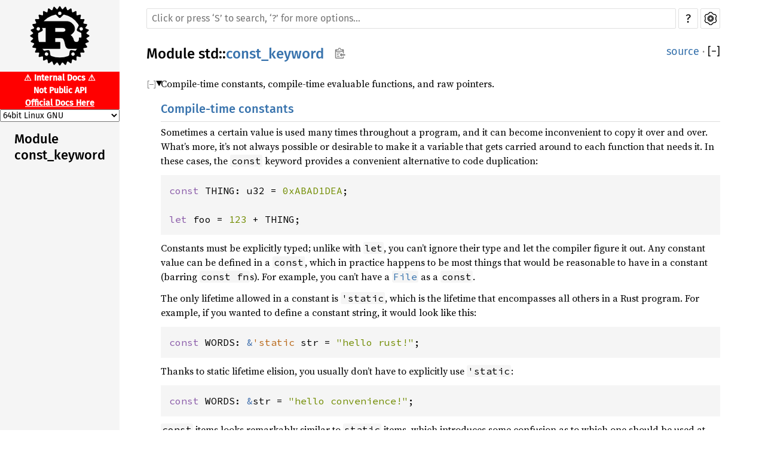

--- FILE ---
content_type: text/html
request_url: https://stdrs.dev/nightly/x86_64-unknown-linux-gnu/std/const_keyword/index.html
body_size: 3494
content:
<!DOCTYPE html><html lang="en"><head><meta charset="utf-8"><meta name="viewport" content="width=device-width, initial-scale=1.0"><meta name="generator" content="rustdoc"><meta name="description" content="Compile-time constants, compile-time evaluable functions, and raw pointers."><title>std::const_keyword - Rust</title><link rel="preload" as="font" type="font/woff2" crossorigin href="../../static.files/SourceSerif4-Regular-46f98efaafac5295.ttf.woff2"><link rel="preload" as="font" type="font/woff2" crossorigin href="../../static.files/FiraSans-Regular-018c141bf0843ffd.woff2"><link rel="preload" as="font" type="font/woff2" crossorigin href="../../static.files/FiraSans-Medium-8f9a781e4970d388.woff2"><link rel="preload" as="font" type="font/woff2" crossorigin href="../../static.files/SourceCodePro-Regular-562dcc5011b6de7d.ttf.woff2"><link rel="preload" as="font" type="font/woff2" crossorigin href="../../static.files/SourceSerif4-Bold-a2c9cd1067f8b328.ttf.woff2"><link rel="preload" as="font" type="font/woff2" crossorigin href="../../static.files/SourceCodePro-Semibold-d899c5a5c4aeb14a.ttf.woff2"><link rel="stylesheet" href="../../static.files/normalize-76eba96aa4d2e634.css"><link rel="stylesheet" href="../../static.files/rustdoc-9bb858ba049f1f21.css" id="mainThemeStyle"><meta name="rustdoc-vars" data-root-path="../../" data-static-root-path="../../static.files/" data-current-crate="std" data-themes="" data-resource-suffix="" data-rustdoc-version="1.73.0-nightly (ad963232d 2023-07-14)" data-channel="nightly" data-search-js="search-f6292fe389d70017.js" data-settings-js="settings-de11bff964e9d4e5.js" data-settings-css="settings-8c76f75bfb6bd192.css" data-theme-light-css="light-0f8c037637f9eb3e.css" data-theme-dark-css="dark-1097f8e92a01e3cf.css" data-theme-ayu-css="ayu-614652228113ac93.css" ><script src="../../static.files/storage-59fd9b8ccb335783.js"></script><script defer src="../../static.files/main-0795b7d26be81095.js"></script><noscript><link rel="stylesheet" media="(prefers-color-scheme:light)" href="../../static.files/light-0f8c037637f9eb3e.css"><link rel="stylesheet" media="(prefers-color-scheme:dark)" href="../../static.files/dark-1097f8e92a01e3cf.css"><link rel="stylesheet" href="../../static.files/noscript-13285aec31fa243e.css"></noscript><link rel="alternate icon" type="image/png" href="../../static.files/favicon-16x16-8b506e7a72182f1c.png"><link rel="alternate icon" type="image/png" href="../../static.files/favicon-32x32-422f7d1d52889060.png"><link rel="icon" type="image/svg+xml" href="../../static.files/favicon-2c020d218678b618.svg"><script src="/nav.js"></script>
</head><body class="rustdoc mod"><!--[if lte IE 11]><div class="warning">This old browser is unsupported and will most likely display funky things.</div><![endif]--><nav class="mobile-topbar"><button class="sidebar-menu-toggle">&#9776;</button><a class="logo-container" href="../../std/index.html"><img class="rust-logo" src="../../static.files/rust-logo-151179464ae7ed46.svg" alt="logo"></a><h2></h2></nav><nav class="sidebar"><a class="logo-container" href="../../std/index.html"><img class="rust-logo" src="../../static.files/rust-logo-151179464ae7ed46.svg" alt="logo"></a><h2 class="location"><a href="#">Module const_keyword</a></h2><div class="sidebar-elems"></div></nav><main><div class="width-limiter"><nav class="sub"><form class="search-form"><span></span><input class="search-input" name="search" aria-label="Run search in the documentation" autocomplete="off" spellcheck="false" placeholder="Click or press ‘S’ to search, ‘?’ for more options…" type="search"><div id="help-button" title="help" tabindex="-1"><a href="../../help.html">?</a></div><div id="settings-menu" tabindex="-1"><a href="../../settings.html" title="settings"><img width="22" height="22" alt="Change settings" src="../../static.files/wheel-7b819b6101059cd0.svg"></a></div></form></nav><section id="main-content" class="content"><div class="main-heading"><h1>Module <a href="../index.html">std</a>::<wbr><a class="mod" href="#">const_keyword</a><button id="copy-path" title="Copy item path to clipboard"><img src="../../static.files/clipboard-7571035ce49a181d.svg" width="19" height="18" alt="Copy item path"></button></h1><span class="out-of-band"><a class="srclink" href="../../src/std/keyword_docs.rs.html#188">source</a> · <button id="toggle-all-docs" title="collapse all docs">[<span>&#x2212;</span>]</button></span></div><details class="toggle top-doc" open><summary class="hideme"><span>Expand description</span></summary><div class="docblock"><p>Compile-time constants, compile-time evaluable functions, and raw pointers.</p>
<h3 id="compile-time-constants"><a href="#compile-time-constants">Compile-time constants</a></h3>
<p>Sometimes a certain value is used many times throughout a program, and it can become
inconvenient to copy it over and over. What’s more, it’s not always possible or desirable to
make it a variable that gets carried around to each function that needs it. In these cases, the
<code>const</code> keyword provides a convenient alternative to code duplication:</p>

<div class="example-wrap"><pre class="rust rust-example-rendered"><code><span class="kw">const </span>THING: u32 = <span class="number">0xABAD1DEA</span>;

<span class="kw">let </span>foo = <span class="number">123 </span>+ THING;</code></pre><a class="test-arrow" target="_blank" href="https://play.rust-lang.org/?code=%23!%5Ballow(unused)%5D%0Afn+main()+%7B%0Aconst+THING:+u32+=+0xABAD1DEA;%0A%0Alet+foo+=+123+%2B+THING;%0A%7D&amp;edition=2021">Run</a></div>
<p>Constants must be explicitly typed; unlike with <code>let</code>, you can’t ignore their type and let the
compiler figure it out. Any constant value can be defined in a <code>const</code>, which in practice happens
to be most things that would be reasonable to have in a constant (barring <code>const fn</code>s). For
example, you can’t have a <a href="../fs/struct.File.html" title="struct std::fs::File"><code>File</code></a> as a <code>const</code>.</p>
<p>The only lifetime allowed in a constant is <code>'static</code>, which is the lifetime that encompasses
all others in a Rust program. For example, if you wanted to define a constant string, it would
look like this:</p>

<div class="example-wrap"><pre class="rust rust-example-rendered"><code><span class="kw">const </span>WORDS: <span class="kw-2">&amp;</span><span class="lifetime">&#39;static </span>str = <span class="string">&quot;hello rust!&quot;</span>;</code></pre><a class="test-arrow" target="_blank" href="https://play.rust-lang.org/?code=%23!%5Ballow(unused)%5D%0Afn+main()+%7B%0Aconst+WORDS:+%26'static+str+=+%22hello+rust!%22;%0A%7D&amp;edition=2021">Run</a></div>
<p>Thanks to static lifetime elision, you usually don’t have to explicitly use <code>'static</code>:</p>

<div class="example-wrap"><pre class="rust rust-example-rendered"><code><span class="kw">const </span>WORDS: <span class="kw-2">&amp;</span>str = <span class="string">&quot;hello convenience!&quot;</span>;</code></pre><a class="test-arrow" target="_blank" href="https://play.rust-lang.org/?code=%23!%5Ballow(unused)%5D%0Afn+main()+%7B%0Aconst+WORDS:+%26str+=+%22hello+convenience!%22;%0A%7D&amp;edition=2021">Run</a></div>
<p><code>const</code> items looks remarkably similar to <code>static</code> items, which introduces some confusion as
to which one should be used at which times. To put it simply, constants are inlined wherever
they’re used, making using them identical to simply replacing the name of the <code>const</code> with its
value. Static variables, on the other hand, point to a single location in memory, which all
accesses share. This means that, unlike with constants, they can’t have destructors, and act as
a single value across the entire codebase.</p>
<p>Constants, like statics, should always be in <code>SCREAMING_SNAKE_CASE</code>.</p>
<p>For more detail on <code>const</code>, see the <a href="../book/ch03-01-variables-and-mutability.html#constants">Rust Book</a> or the <a href="../reference/items/constant-items.html">Reference</a>.</p>
<h3 id="compile-time-evaluable-functions"><a href="#compile-time-evaluable-functions">Compile-time evaluable functions</a></h3>
<p>The other main use of the <code>const</code> keyword is in <code>const fn</code>. This marks a function as being
callable in the body of a <code>const</code> or <code>static</code> item and in array initializers (commonly called
“const contexts”). <code>const fn</code> are restricted in the set of operations they can perform, to
ensure that they can be evaluated at compile-time. See the <a href="../reference/const_eval.html">Reference</a> for more
detail.</p>
<p>Turning a <code>fn</code> into a <code>const fn</code> has no effect on run-time uses of that function.</p>
<h3 id="other-uses-of-const"><a href="#other-uses-of-const">Other uses of <code>const</code></a></h3>
<p>The <code>const</code> keyword is also used in raw pointers in combination with <code>mut</code>, as seen in <code>*const T</code> and <code>*mut T</code>. More about <code>const</code> as used in raw pointers can be read at the Rust docs for the <a href="../primitive.pointer.html" title="primitive pointer">pointer primitive</a>.</p>
</div></details></section></div></main><script defer src="https://static.cloudflareinsights.com/beacon.min.js/vcd15cbe7772f49c399c6a5babf22c1241717689176015" integrity="sha512-ZpsOmlRQV6y907TI0dKBHq9Md29nnaEIPlkf84rnaERnq6zvWvPUqr2ft8M1aS28oN72PdrCzSjY4U6VaAw1EQ==" data-cf-beacon='{"version":"2024.11.0","token":"4fab4f79332c45d280f8f89a7c204ebf","r":1,"server_timing":{"name":{"cfCacheStatus":true,"cfEdge":true,"cfExtPri":true,"cfL4":true,"cfOrigin":true,"cfSpeedBrain":true},"location_startswith":null}}' crossorigin="anonymous"></script>
</body></html>

--- FILE ---
content_type: application/javascript
request_url: https://stdrs.dev/nav.js
body_size: 925
content:
var all_targets = {
    "x86_64-unknown-linux-gnu": "64bit Linux GNU",
    "x86_64-pc-windows-gnu": "64bit Windows GNU",
    "x86_64-apple-darwin": "64bit Mac OSX",
};
// Mapping of target OS to /sys/{dir}/
var sys_map = {
    "windows": "/sys/windows/",
    "linux": "/sys/unix/",
    "darwin": "/sys/unix/",
};
// Mapping of target OS to /os/{dir}/
var os_map = {
    "windows": ["/os/windows/"],
    "linux": ["/os/unix/", "/os/linux/"],
    "darwin": ["/os/unix/", "/os/macos/"],
};

function detect_current_target() {
    let url = window.location.href;
    for (let key in all_targets) {
        if (url.indexOf("/" + key + "/") >= 0) {
            return key;
        }
    }
    console.error("Failed to detect target triple in URL");
    return ""
}

async function on_target_change() {
    let new_target = document.getElementById("target_select").value;
    let cur_target = detect_current_target();
    if (!cur_target) {
        window.location.href = "/nightly/" + new_target + "/std/index.html";
        return;
    }
    let new_url = window.location.href.replace(cur_target, new_target);
    let new_os = target_os(new_target);
    let cur_os = target_os(cur_target);
    new_url = new_url.replace(sys_map[cur_os], sys_map[new_os]);
    for (let cur_os_dir of os_map[cur_os]) {
        new_url = new_url.replace(cur_os_dir, os_map[new_os][0]);
    }
    while (new_url.indexOf("/nightly/") > 0) {
        let response = await fetch(new_url);
        if (response.ok) {
            window.location.href = new_url;
            return;
        }
        let { url: bare, args } = url_pop_args(new_url);
        new_url = url_pop_part(bare) + "/index.html" + args;
    }
    // Fallback to /std/index.html
    window.location.href = "/nightly/" + new_target + "/std/index.html";
}

function url_pop_part(url) {
    url = url.endsWith("/index.html") ? url.substring(0, url.lastIndexOf("/index.html")) : url;
    return url.substring(0, url.lastIndexOf('/'))
}

function url_pop_args(url) {
    let qstn = url.indexOf('?');
    let hash = url.indexOf('#');
    let sep = qstn >= 0 && hash >= 0 ? Math.min(qstn, hash)
        : qstn >= 0 ? qstn
        : hash;
    let args = sep >= 0 ? url.substring(sep) : "";
    url = sep >= 0 ? url.substring(0, sep) : url;
    return { url, args };
}

function target_os(target) {
    return target.split('-')[2]
}

document.addEventListener("DOMContentLoaded", () => {
    let currently_viewed_target = detect_current_target();
    let target_select = document.createElement("select");
    target_select.id = "target_select";
    for (let key in all_targets) {
        let option = document.createElement("option");
        option.value = key;
        option.text = all_targets[key];
        if (key == currently_viewed_target) {
            option.selected = true;
            window.localStorage.setItem('last_viewed_target', key);
        }
        target_select.appendChild(option);
    }

    let sidebar = document.getElementsByClassName("sidebar")[0];
    let location = sidebar.getElementsByClassName("location")[0];
    target_select.style.cssText = "width:100%;color:black;text-align:center;";
    target_select.onchange = on_target_change;
    location.parentElement.insertBefore(target_select, location);

    let disclaimer = document.createElement("div");
    disclaimer.innerHTML = [
        '<p>&#9888; Internal Docs &#9888;<br>',
        'Not Public API<br>',
        '<a href="https://docs.rs/std" style="color:white;text-decoration:underline;">Official Docs Here</a></p>',
    ].join("");
    disclaimer.style.cssText = "color:white;background-color:red;font-weight:bold;text-align:center;word-wrap:break-word;";
    target_select.parentElement.insertBefore(disclaimer, target_select);
});
